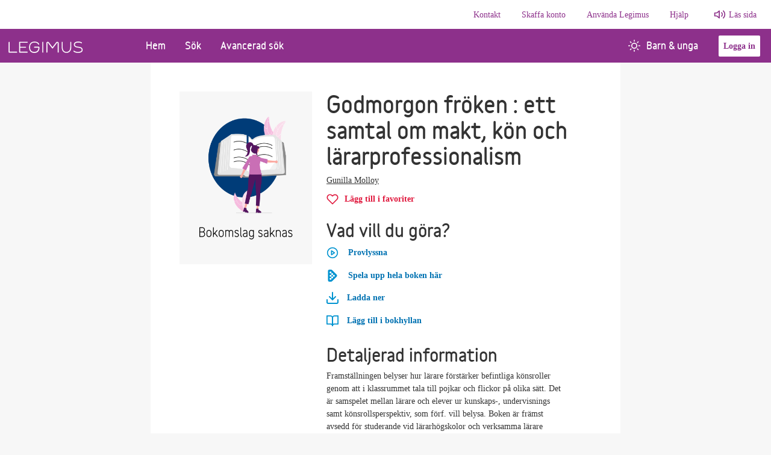

--- FILE ---
content_type: text/html; charset=utf-8
request_url: https://www.legimus.se/bok/?librisId=cwprv7bp06g2dk5
body_size: 15622
content:
<!doctype html>
<html lang="sv"><head><meta charset="utf-8">
    <meta name="viewport" content="width=device-width, initial-scale=1, minimum-scale=1">
    <meta name="author" content="Myndigheten för tillgängliga medier">
    <meta name="description" content="Legimus är Myndigheten för tillgängliga mediers bibliotek. Här kan du söka våra talböcker, punktskriftsböcker, e-textböcker och andra media. Du kan ladda ner talböcker direkt eller beställa böcker. Du kan också läsa artiklar och ta del av våra boktips.">
    <meta name="keywords" content="Talboks- och punktskriftsbiblioteket, TPB, Myndigheten för tillgängliga medier, MTM, tpb-katalogen, låneregler, Böcker, talböcker, punktskrift, e-text, DAISY, taktila, läsnedsättning, läshinder, läshandikapp, dyslexi, disleksi, dysleksi, ordblindhet, synnedsättning, synskada, blind, blindhet, teckenspråk, nedladdning, bokhämtare, bibliotek, AMIS, textview.">
    <meta property="og:image" content="https://legimus.se/src/favicons/mstile-310x310.png">
    
    <base href="/">

    <link href="https://cdn.jsdelivr.net/npm/bootstrap@5.1.3/dist/css/bootstrap.min.css" rel="stylesheet" integrity="sha384-1BmE4kWBq78iYhFldvKuhfTAU6auU8tT94WrHftjDbrCEXSU1oBoqyl2QvZ6jIW3" crossorigin="anonymous">
    <link rel="preload" href="https://stweblegimusprod002.z16.web.core.windows.net/variableblack.woff2" as="font" type="font/woff2" crossorigin="anonymous">

    <link href="/sb/css-bundle.css.v2-9-5" rel="stylesheet">

    <link rel="icon" href="/src/favicons/favicon.ico">
    <link rel="apple-touch-icon-precomposed" sizes="57x57" href="/src/favicons/apple-touch-icon-57x57.png">
    <link rel="apple-touch-icon-precomposed" sizes="114x114" href="/src/favicons/apple-touch-icon-114x114.png">
    <link rel="apple-touch-icon-precomposed" sizes="72x72" href="/src/favicons/apple-touch-icon-72x72.png">
    <link rel="apple-touch-icon-precomposed" sizes="144x144" href="/src/favicons/apple-touch-icon-144x144.png">
    <link rel="apple-touch-icon-precomposed" sizes="60x60" href="/src/favicons/apple-touch-icon-60x60.png">
    <link rel="apple-touch-icon-precomposed" sizes="120x120" href="/src/favicons/apple-touch-icon-120x120.png">
    <link rel="apple-touch-icon-precomposed" sizes="76x76" href="/src/favicons/apple-touch-icon-76x76.png">
    <link rel="apple-touch-icon-precomposed" sizes="152x152" href="/src/favicons/apple-touch-icon-152x152.png">
    <link rel="icon" type="image/png" href="/src/favicons/favicon-196x196.png" sizes="196x196">
    <link rel="icon" type="image/png" href="/src/favicons/favicon-96x96.png" sizes="96x96">
    <link rel="icon" type="image/png" href="/src/favicons/favicon-32x32.png" sizes="32x32">
    <link rel="icon" type="image/png" href="/src/favicons/favicon-16x16.png" sizes="16x16">
    <link rel="icon" type="image/png" href="/src/favicons/favicon-128.png" sizes="128x128">
    <!--Blazor:{"type":"server","prerenderId":"80b41ab384e64f9b87915d55b569e761","key":{"locationHash":"77D12F14A8105320B1AAED6AE7E689DA0EC4483270A645E84079EAA0FFDF550D:7","formattedComponentKey":""},"sequence":0,"descriptor":"CfDJ8Ibv0XTSUVhJns8sXAuZiBMCQcg4JuonMwpVLCjGlDgAL3lh6\u002Bu\u002BB2eWOqiE45ByueGh7CEh3Bs6hgSA2xiFPnbHxMYznHYf8enLioP/uHp33bBfA31Pgb2QG7phIQzEYTdOZbvEVFsRz2ujdL1HKDqEdTby7BF8ZXmkiFGe7q4LJz\u002BESXrYEhLsIspKcB7p5aXNgywO/hB9KVSWOSsLVS4G4yQzXNBDQ7KyvowJyFFDLoxdeTCZ/GGx6hEuZsVvpxPXpp61g\u002BeYzoY\u002BtWxTEhwoa7r1zuXAPQcxO9X5DoZvNJNCjDTiAUB5iU\u002BhyO47ioLHwmXNQaeWweT2RF5WYoWxK3gsSyR87Gx9qK6cx7mEhFvODYOQxrUAdSi2ezfWPH/WTtKYayA1dX4dyCknl7AF2h\u002Brn7xNiBObJNx5QPvigFqDjjKqGQShlL6qj3C/X/aCNliWrITu\u002BIYePw8axCQgF0DinixSEtHShKh6f/yzkx6Oe7S9VWVYMSUdRiL/l0HulOblW6a0xAsoS6YszN6MSiWqRGm\u002BrHOyea11AOWi9JquR4dLlNsYJkxVjgKn0Ia5w6IIbgJyFYpcKTX0MuQ="}--><title>Godmorgon fr&#xF6;ken | Legimus</title><!--Blazor:{"prerenderId":"80b41ab384e64f9b87915d55b569e761"}--></head>



<body><!--Blazor:{"type":"server","prerenderId":"b4b668f479d243b99dfa814990ce85bd","key":{"locationHash":"329FC355551D054681BDADD0ECDAE2DBB782559D300990EBFCEE709980B6ADAB:14","formattedComponentKey":""},"sequence":1,"descriptor":"CfDJ8Ibv0XTSUVhJns8sXAuZiBO8/njia9UygwAzTsaQ3aTJJreq5mKYX\u002BVp8\u002BG8V5/rpoMZ5WbF9D\u002BFXKLMSn1JCuebMX90MscqdxWMZ8VzYKP9vdN0V0ZRRSKzE2LXUBEtpQQ9BL7nUOlUOuyw\u002BzbOZNk5UCkoDAeyZ9YMIZGZ8nRtgMTmVtG6pCzPLW4RxmaDobwTfwhVmsDGmQ/3Q94uuOgGttEmi9jX4n3NeA/UXkn5DSZNu3\u002BxRTo0fIkh8SSqLnU70fWlA42A6hOgRJIUd\u002BFWvHW2YkISN\u002BA2foq85AMBahijOt6QeRBeNggUqq13yjUr2DYpkSJ9UODVmzih4bLg/tgqjpeBN/P3GUgJ\u002BUP6ihd2SFoI2kXmZvmvp9Ms\u002BBrUs2QvKy\u002BRUauSQyNEbwhbelFNvNalYLxzJhzZOmfSw2kLr8cvmxn85XGKOfAdHkB9w117ao55laYOk3itevHYSWMzNYT5Qjdow8pDTkAXpYP5AkPBTe83HaN18BQ2ocEIAqw6wojQQur\u002Bbizn3AuA\u002B8t2PcaMcWwMsFQbmPAd74sriJLGsZIqBfLVTKUpb16A9WeZkLhu6SRalzEcass="}--><span id="assertive-announcer" class="sr-only" aria-live="assertive" aria-relevant="additions" aria-atomic="true"></span>
<span id="polite-announcer" class="sr-only" aria-live="polite" aria-relevant="additions" aria-atomic="true"></span><!--Blazor:{"prerenderId":"b4b668f479d243b99dfa814990ce85bd"}-->

<!--Blazor:{"type":"server","prerenderId":"ffef44d58df144fb8850b7e8cf70d1de","key":{"locationHash":"0BF36C2A859C3E1F0AC7FE2B055766DEFDB2620D8ECF987BF51719A9D628BA5C:16","formattedComponentKey":""},"sequence":2,"descriptor":"CfDJ8Ibv0XTSUVhJns8sXAuZiBO/MPut6l63Pv1i7pCZLjluHvYj7ZHkDkautUcdYCcScLKf6p5yvnnEBeyZvU7vaNJWd6KG1sdGzfJnmLFUVaxgM/KMISIdFptcydUqnhu/ODNQQofAvpyIksdee72ZFMvgCfWc\u002BszlXvJ0JlUin/dU9\u002BGn8xpR4V4uJtx0mGVHTtGDLZpgrJxpvWSmLex6PHogEHJTKaVUSWaiH77gJ8LQygB9rrNbaraKJPpFya5OVhrXK\u002BODwRHlqt8tbUjAAHgLdCxK4r5IOQaIv\u002BcUXAetkQmZTz1pLKDpIK4apV5f71Hm7Biite7TbRbEG1netk2uGaeEu5BxfN\u002B00FNEM1skGgO0pRrIUBLppOEsyDuHaOb\u002BlRjXIWIqjb8wrBKoYAWjpURnGD9iHgibKzLggvR7MXftPF3j43CK8sXXBnrRY/1XxHjrJx3QojLmYOcnWZDlPPArRzUBUCKbpivjVrB6pP0KCa9d7hBB6ZQ9HCvA\u002BIoc92RDKU2BdVdmiihoCJ5QzgCthKDWTs4bqCHCjU1n"}--><header>
    
    
    <a class="visually-hidden-focusable" href="/bok/?librisId=cwprv7bp06g2dk5#main-content" target="_top">G&#xE5; till huvudinneh&#xE5;ll</a>
    <nav class="navbar navbar-expand-lg editorial-nav d-none d-lg-flex" aria-label="information"><div class="collapse navbar-collapse justify-content-end"><ul class="navbar-nav"><li class="nav-item editorial-item"><a href="/kontakt/" class="nav-link">Kontakt</a></li><li class="nav-item editorial-item"><a href="/skaffa-konto/" class="nav-link">Skaffa konto</a></li><li class="nav-item editorial-item"><a href="/anvaenda-legimus/" class="nav-link">Anv&#xE4;nda Legimus</a></li><li class="nav-item editorial-item"><a href="/hjaelp/" class="nav-link">Hj&#xE4;lp</a></li>
                <li class="nav-item"><a class="ReadSpeakerLink" onclick="readpage(this.href, &#x27;xp1&#x27;); return false;" accesskey="L" href="//app-eu.readspeaker.com/cgi-bin/rsent?customerid=6126&amp;amp;lang=sv_se&amp;amp;readid=main-content">Läs sida</a></li></ul></div></nav><nav class="navbar navbar-expand-lg navbar-light" aria-label="huvudmeny"><div class="container-fluid p-0"><a class="navbar-brand" href="/" aria-label="Länk till startsida"><img class="legimus-logo" src="/src/img/Logotyp_legimus.svg" alt="Legimus logotyp"></a>
        <button id="navbarCollapsButton" class="navbar-toggler" type="button" data-bs-toggle="collapse" data-bs-target="#navbarsCollapse" aria-controls="navbarsCollapse" aria-expanded="false" aria-label="Öppna meny"><span class="navbar-toggler-icon mb-1"></span>
            <span>Meny</span></button>

        <div class="collapse navbar-collapse pb-md-0 legimus-navbar-main"><ul class="navbar-nav me-auto custom-pages w-100"><li class="nav-item "><a href="" class="nav-link">Hem</a></li><li class="nav-item "><a href="/sok" class="nav-link">S&#xF6;k</a></li><li class="nav-item "><a href="/avancerad-sok" class="nav-link">Avancerad s&#xF6;k</a></li><li class="nav-item d-block ms-auto nav-item children-youth"><a href="/barn-unga" class="nav-link"><i class="mtm-icons sun-icon-white text-centered"></i>Barn &amp; unga</a></li>
                <li class="navbar-btn align-self-center"><button class="btn-secondary mx-3 login-btn">Logga in</button>
                <div class="sr-only" role="alert" aria-live="assertive"></div></li></ul>

            <ul class="navbar-nav justify-content-end"></ul></div></div></nav>


<div class="collapse navbar-collapse navbar-toggle d-lg-none pb-3" id="navbarsCollapse"><ul class="navbar-nav me-auto custom-pages"><li class="nav-item "><a href="" class="nav-link">Hem</a></li><li class="nav-item "><a href="/sok" class="nav-link">S&#xF6;k</a></li><li class="nav-item "><a href="/avancerad-sok" class="nav-link">Avancerad s&#xF6;k</a></li><li class="nav-item with-icon children-youth"><a href="/barn-unga" class="nav-link"><i class="mtm-icons sun-icon-purple text-centered"></i>Barn &amp; unga</a></li>

        <li class="divider"></li>

        
        <li class="nav-item editorial-item"><a href="/kontakt/" class="nav-link">Kontakt</a></li><li class="nav-item editorial-item"><a href="/skaffa-konto/" class="nav-link">Skaffa konto</a></li><li class="nav-item editorial-item"><a href="/anvaenda-legimus/" class="nav-link">Anv&#xE4;nda Legimus</a></li><li class="nav-item editorial-item"><a href="/hjaelp/" class="nav-link">Hj&#xE4;lp</a></li>
        <li class="nav-item editorial-item"><a class="ReadSpeakerLinkDropDown" onclick="readpage(this.href, &#x27;xp1&#x27;); return false;" accesskey="L" href="//app-eu.readspeaker.com/cgi-bin/rsent?customerid=6126&amp;amp;lang=sv_se&amp;amp;readid=main-content">Läs sida</a></li>

        <li class="nav-item my-auto d-grid d-sm-inline"><button class="btn-secondary me-3 login-btn">Logga in</button></li></ul></div>

<div id="xp1" class="rs_addtools rs_splitbutton rs_preserve rs_skip rs_exp" style="width: auto; display: none"></div></header>

<main class="main-container" id="main-content"><div class="d-flex justify-content-center "><div class="col-12 page-100-height set-width">
            
    <div id="book-page" class="container-lg p-4 p-md-5"><div class="row row-cols-1 row-cols-sm-2 book-info"><div class="col-sm-auto cover-container"><div class="image-cover  d-flex justify-content-center justify-content-sm-start"><img src="https://www.syndetics.com/index.aspx?isbn=00000/lC.JPG&amp;client=Talboks&amp;type=L12" class="bookcover-main img-fluid" onerror="this.onerror=null;this.src=&#x27;/src/img/bokomslag_saknas_bild.png&#x27;;" alt /></div></div>
            <div class="col text-container mb-5"><h1 class="mt-1 mt-sm-0" lang="sv">Godmorgon fr&#xF6;ken : ett samtal om makt, k&#xF6;n och l&#xE4;rarprofessionalism</h1>
                <div class="d-sm-flex mb-2"><p><a class="link-discreet" href="/sok?SearchText=Gunilla%2CMolloy&amp;ContributorType=author&amp;Endpoint=GetContributorSearch" aria-label="Alla b&#xF6;cker av Gunilla Molloy">Gunilla Molloy</a></p></div>

                <div class="mb-4"><button type="submit" class="favorite-button no-styling-btn " aria-disabled="false" aria-label="L&#xE4;gg till Godmorgon fr&#xF6;ken i favoriter"><i class="mtm-icons heart-icon" aria-hidden="true"></i><span class="favorite-text">Lägg till i favoriter</span></button>
            <div class=" d-none spinner-border spinner-border-sm" role="status"><span class="visually-hidden">Lägger till boken i dina favoriter</span></div></div><div class="alert-collapse "><div class="alert d-flex alert-warning d-none"><div><i class="mtm-icons svg-alert-triangle"></i></div><div class="text-break mtm-alert-text"><p><strong>Du m&#xE5;ste logga in.</strong><span>F&#xF6;r att kunna l&#xE4;gga till en bok i dina favoriter m&#xE5;ste du <a href="/MicrosoftIdentity/Account/SignIn?returnUrl=bok%2F%3FlibrisId%3Dcwprv7bp06g2dk5" class="action-link text-decoration-underline">logga in</a></span></p></div></div></div><fieldset class="action-buttons-section"><legend class="h2">Vad vill du göra?</legend>
                    <ul class="action-buttons-container p-0"><li><div class="audio"><button id="defaultbutton" class="action-button no-styling-btn visible" role="button" aria-label="Provlyssna p&#xE5; Godmorgon fr&#xF6;ken"><i class="mtm-icons play-circle me-3"></i>Provlyssna
    </button>
    <div class="audio-player-container hidden" aria-hidden="true" id="audioplayercontainer"><audio id="audio-player" preload="none">            Det går inte att spela ljud i din webbläsare.
        </audio>
        <button type="button" class id="play-interface" role="button" aria-label="Pause" aria-pressed="false"><span class="btn" id="play-pause-icon"><span class="imageContainer"><i class="mtm-icons play-circle hide-when-playing-only"></i>
                    <i class="mtm-icons pause-circle hide-when-paused-only"></i></span>
                <span class="margin-container"><span class="progress-slider-container"><div class="progress-slider" id="audio-progress"></div></span></span></span></button></div></div>

<div class="alert d-flex alert-danger d-none"><div><i class="mtm-icons svg-alert-danger"></i></div><div class="text-break mtm-alert-text"><p><strong>N&#xE5;got gick fel</strong>Filen kunde inte hittas.</p></div></div></li>
                                    <li><button class="action-button no-styling-btn" aria-label="Spela upp hela boken Godmorgon fr&#xF6;ken h&#xE4;r"><i class="mtm-icons play-external-link me-3" aria-hidden="true"></i>Spela upp hela boken h&#xE4;r</button></li><li><button id="DownloadBookButton" class="action-button no-styling-btn" aria-controls="prompt-login-alert-download" aria-label="Ladda ner Godmorgon fr&#xF6;ken" aria-haspopup="dialog"><i class="mtm-icons download-book" aria-hidden="true"></i>
    Ladda ner</button>


<div class="book-download-links-container d-flex flex-column" data-medianr="C15882"></div>

<button style="display: none;" class="action-button no-styling-btn" id="downloadCheckedBooksButton" aria-haspopup="dialog"><i class="mtm-icons download-book"></i>
    Ladda ner</button>
<div class="modal fade d-none  " tabindex="-1" aria-labeledby="modal-titel-id-b080d4d6-7910-4e24-bf46-36f2c5265d06" aria-hidden="true" role="dialog" aria-modal="true" data-bs-backdrop="static" data-bs-keyboard="false"><div class="modal-dialog modal-dialog-centered"><div class="modal-content"><div class="modal-header"><h3 class="modal-title" id="modal-titel-id-b080d4d6-7910-4e24-bf46-36f2c5265d06">Ladda ner vald bok</h3>
                <div role="button" class="button-close" data-bs-dismiss="modal" aria-label="St&#xE4;ng dialogruta" tabindex="0"><img src="/src/img/x-white.svg" alt>
                    St&#xE4;ng</div></div><form method="post" action="/bok/?librisId=cwprv7bp06g2dk5"><input type="hidden" name="__RequestVerificationToken" value="CfDJ8Ibv0XTSUVhJns8sXAuZiBPEoH9qn6C09SOYu0jmBbAWE2VGbooC2uoKA-WRXt-3Ir5Xd_-2uVLy33CmxCWU4hh2GY6o1sIryPljv6LE3aypb51qii1UoDrN5TFcqTPydKcHRrVMM7Nw2z1O8sGzDro" /><div class="modal-body pb-1 " style="min-height:340px;"><fieldset><legend>Hur vill du ladda ner boken?</legend>
                        <div class="radioWrapper"><input id="rbDownloadFormat2" class="valid" type="radio" name="_downloadFileModel.DownloadFormat" value="Zip" checked="a" />
                                <label for="rbDownloadFormat2">H&#xE4;mta som zip-fil som m&#xE5;ste packas upp</label></div>
                            <div class="radioWrapper"><input id="rbDownloadFormat1" class="valid" type="radio" name="_downloadFileModel.DownloadFormat" value="Iso" />
                                <label for="rbDownloadFormat1">H&#xE4;mta som iso-fil f&#xF6;r att br&#xE4;nna p&#xE5; skiva</label></div></fieldset></div>
        <div class="modal-footer"><button type="button" class="btn btn-secondary" data-bs-dismiss="modal">Avbryt</button>
            <button type="submit" class="btn btn-primary "><span class="submit-spinner "></span>
                <span class="">Ladda ner vald bok</span></button></div></form></div></div></div></li><li><div><button class="action-button no-styling-btn" aria-disabled="false" aria-label="L&#xE4;gg till Godmorgon fr&#xF6;ken i bokhyllan"><i class="mtm-icons open-book"></i>
            
            <span>L&#xE4;gg till i bokhyllan</span>
            <div class="d-none spinner-border spinner-border-sm" role="status"><span class="visually-hidden">Lägger till i bokhyllan</span></div></button></div><div class="alert-collapse "><div class="alert d-flex alert-warning d-none"><div><i class="mtm-icons svg-alert-triangle"></i></div><div class="text-break mtm-alert-text"><p><strong>Du m&#xE5;ste logga in.</strong><span>F&#xF6;r att kunna l&#xE4;gga till en bok i bokhyllan m&#xE5;ste du <a href="/MicrosoftIdentity/Account/SignIn?returnUrl=bok%2F%3FlibrisId%3Dcwprv7bp06g2dk5" class="action-link text-decoration-underline">logga in</a></span></p></div></div></div>
    <div class="alert d-flex alert-warning d-none"><div><i class="mtm-icons svg-alert-triangle"></i></div><div class="text-break mtm-alert-text"><p><strong></strong> och kan inte l&#xE5;na denna bok. H&#xE4;r hittar du v&#xE5;ra <a href="/demoboecker">demob&#xF6;cker.</a></p></div></div></li><li></li></ul></fieldset>

                <h2>Detaljerad information</h2><p class="description">Framst&#xE4;llningen belyser hur l&#xE4;rare f&#xF6;rst&#xE4;rker befintliga k&#xF6;nsroller genom att i klassrummet tala till pojkar och flickor p&#xE5; olika s&#xE4;tt. Det &#xE4;r samspelet mellan l&#xE4;rare och elever ur kunskaps-, undervisnings samt k&#xF6;nsrollsperspektiv, som f&#xF6;rf. vill belysa. Boken &#xE4;r fr&#xE4;mst avsedd f&#xF6;r studerande vid l&#xE4;rarh&#xF6;gskolor och verksamma l&#xE4;rare</p><p><strong>Av: </strong>
        Gunilla Molloy</p><div class="d-sm-flex mb-2"><p><strong>Inl&#xE4;sare: </strong><a class="link-discreet" href="/sok?SearchText=Elisabet%2CAndersson&amp;ContributorType=narrator&amp;Endpoint=GetContributorSearch" aria-label="Alla b&#xF6;cker av Elisabet Andersson">Elisabet Andersson</a></p></div><p><strong>Spr&#xE5;k: </strong>Svenska</p><p><strong>Format: </strong>Talbok</p><p><strong>Detaljerat format: </strong>Talbok</p><p><strong>L&#xE4;ngd: </strong>7 tim., 20 min.</p>

                <button class="toggle-text no-styling-btn my-3" data-bs-toggle="collapse" href="#bookMetaDetails" role="button" aria-expanded="false" aria-controls="bookMetaDetails"><span class="expandable-button" id="dropdownClosed">Visa mer information om boken
        <svg xmlns="http://www.w3.org/2000/svg" width="24" height="24" viewBox="0 0 24 24" fill="none" stroke="currentColor" stroke-width="2" stroke-linecap="round" stroke-linejoin="round" class="feather feather-chevron-down"><polyline points="6 9 12 15 18 9"></polyline></svg></span>
    <span class="expandable-button" id="dropdownOpened">
        Visa mindre information om boken
        <svg xmlns="http://www.w3.org/2000/svg" width="24" height="24" viewBox="0 0 24 24" fill="none" stroke="currentColor" stroke-width="2" stroke-linecap="round" stroke-linejoin="round" class="feather feather-chevron-up"><polyline points="18 15 12 9 6 15"></polyline></svg></span></button>
<div class="row collapse" id="bookMetaDetails"><div><p lang="sv"><strong>Utf&#xF6;rlig titel: </strong><span lang="sv">Godmorgon fr&#xF6;ken : ett samtal om makt, k&#xF6;n och l&#xE4;rarprofessionalism</span></p><p><strong>F&#xF6;rlaga: </strong>Inl&#xE4;st ur: Stockholm : Almqvist &amp; Wiksell, cop. 1992</p><p><strong>Utgivare: </strong>[Enskede]: [TPB], 2001</p><p><strong>Klassifikation: </strong>Eaa, Emia, Ohj, Eaa/TC, Emia/TC, Ohj/TC</p><p><strong>Anm&#xE4;rkning: </strong>Digital talbok (DAISY 2.02), ljud &#xD6;verf&#xF6;ring av analog inl&#xE4;sning fr&#xE5;n Enskede : TPB, 1999 Inl&#xE4;st ur: Stockholm : Almqvist &amp; Wiksell, cop. 1992</p><p><strong>Filstorlek: </strong>152 MB
            </p><p><strong>Medienummer: </strong>C15882</p></div></div>
                </div></div></div></div></div></main>

<persist-component-state></persist-component-state>

<footer><div class="container-fluid"><div class="row"><div class="col col-md-5 col-lg-3 gy-3"><h2>Kontakt</h2>
                        <ul class="list-unstyled mt-4"><li><h3>Telefontider</h3></li><li class="mt-4"><h4 class="mb-0">Kontaktcenter</h4>
                                    <span class="breadtext">Helgfri m&#xE5;ndag till fredag 09:00-11:00 samt m&#xE5;ndag-torsdag 13:00-14:00</span></li><li class="mt-3 breadtext"><span class="title-inline">Telefon:</span>040-653 27 10</li>
                                <li class="breadtext"><span class="title-inline">E-post:</span>
                                    <a href="mailto:info@mtm.se">info@mtm.se</a></li><li class="mt-4"><h4 class="mb-0">Punktskrifts- och prenumerationsservice</h4>
                                    <span class="breadtext">Helgfri m&#xE5;ndag till fredag 09:00-11:00 samt samt m&#xE5;ndag-torsdag 13:00-14:00</span></li><li class="mt-3 breadtext"><span class="title-inline">Telefon:</span>040-653 27 20</li>
                                <li class="breadtext"><span class="title-inline">E-post:</span>
                                    <a href="mailto:punktskrift@mtm.se">punktskrift@mtm.se</a></li></ul></div><div class="col-md-3 gy-3"><h2>Skaffa konto</h2>
                        <ul class="list-unstyled mt-4"><li class="mt-2"><a href="/skaffa-konto/vem-kan-faa-konto/">Vem kan f&#xE5; konto?</a></li><li class="mt-2"><a href="/skaffa-konto/vad-aer-skillnaden-paa-en-talbok-och-en-ljudbok/">Vad &#xE4;r skillnaden p&#xE5; en talbok och en ljudbok?</a></li><li class="mt-2"><a href="/skaffa-konto/hur-goer-jag-som-arbetar-med-talboecker-paa-bibliotek/">Hur g&#xF6;r jag som arbetar med talb&#xF6;cker p&#xE5; bibliotek?</a></li><li class="mt-2"><a href="/skaffa-konto/skaffa-demokonto/">Skaffa demokonto</a></li><li class="mt-2"><a href="/skaffa-konto/hantering-av-personuppgifter/">Hantering av personuppgifter</a></li></ul></div><div class="col-md-3 gy-3"><h2>Anv&#xE4;nda Legimus</h2>
                        <ul class="list-unstyled mt-4"><li class="mt-2"><a href="/anvaenda-legimus/saa-laeser-du-vaara-boecker/">S&#xE5; l&#xE4;ser du v&#xE5;ra b&#xF6;cker</a></li><li class="mt-2"><a href="/anvaenda-legimus/funktioner-i-legimus/">Funktioner i Legimus</a></li><li class="mt-2"><a href="/anvaenda-legimus/anvaend-legimus-appen/">Anv&#xE4;nd Legimus-appen</a></li><li class="mt-2"><a href="/anvaenda-legimus/om-boken-inte-finns-i-legimus/">Om boken inte finns i Legimus</a></li><li class="mt-2"><a href="/anvaenda-legimus/tillgaenglighetsredogoerelser/">Tillg&#xE4;nglighetsredog&#xF6;relser</a></li></ul></div><div class="col-md-3 gy-3"><h2>Hj&#xE4;lp</h2>
                        <ul class="list-unstyled mt-4"><li class="mt-2"><a href="/hjaelp/om-legimus/">Om Legimus</a></li><li class="mt-2"><a href="/hjaelp/vanliga-fraagor/">Vanliga fr&#xE5;gor</a></li><li class="mt-2"><a href="/hjaelp/saa-haer-goer-du-instaellningar-i-legimus/">S&#xE5; h&#xE4;r g&#xF6;r du inst&#xE4;llningar i Legimus</a></li><li class="mt-2"><a href="/hjaelp/fraagor-om-inlaesningar/">Fr&#xE5;gor om inl&#xE4;sningar</a></li></ul></div></div>
        <div class="row my-4"><div class="col text-center"><img class="img-fluid" src="/src/img/Logotyp_MTM.svg" alt="MTM logotyp"></div></div></div></footer><!--Blazor:{"prerenderId":"ffef44d58df144fb8850b7e8cf70d1de"}-->

<div id="reconnect-modal" class="my-reconnect-modal" style="display: none;"></div>
<script src="_framework/blazor.web.js" autostart="false"></script>
<script src="blazorScripts/boot.js"></script>


<script src="https://cdn.jsdelivr.net/npm/bootstrap@5.1.3/dist/js/bootstrap.bundle.min.js" integrity="sha384-ka7Sk0Gln4gmtz2MlQnikT1wXgYsOg+OMhuP+IlRH9sENBO0LRn5q+8nbTov4+1p" crossorigin="anonymous"></script>
<script>
    window.rsConf = {
        general: {
            usePost: true,
            skipHiddenContent: true
        }
    };
</script>



<script>
    var _mtm_cloud = window._mtm_cloud = window._mtm_cloud || [];
    _mtm_cloud.push({ 'mtm.startTime': (new Date().getTime()), 'event': 'mtm.Start' });
    (function () {
        var d = document, g = d.createElement('script'), s = d.getElementsByTagName('script')[0];
        g.async = true; g.src = 'https://cdn.matomo.cloud/mtm.matomo.cloud/container_NMgwRD6J.js'; s.parentNode.insertBefore(g, s);
    })();
</script>


<script src="//cdn1.readspeaker.com/script/6126/webReader/webReader.js?pids=wr" id="rs_req_Init" async></script>

<script src="/sb/js-bundle.js.v2-9-5"></script></body></html><!--Blazor-Server-Component-State:CfDJ8Ibv0XTSUVhJns8sXAuZiBNkXO1LKoj0EgrXMt5ItOUbajPzBUj0y+WW3IT2O6mkLDqKDdIRVFWk9yt/tyYH2BjM0h282LJdzGByBWDzzifYFSPc2lntOyT3X2VVOKvS/dOD/HwhN0tY/PfquF0LxB0JRcuXWhvRedrMoyY+dMdC/AX0+wkrfgi729BGOv7zMcUSOWsUxUIyNOfD+BRSJaJ/[base64]/LUw7ghxLOukdGNDbpEgInWgDsYIOf2GMM5RIrad/InkAsW1XCWuDTC7wh9KN18IOMrIQY1UvBOpho93KjsvvS/IcvfCujoF0Ii7UVRXZHrT8lgLOaqoBJyeSKVjNvRxBMnkjUxr5bvFERvjuXTiADA/tkIE3vbjAVRoby7KxvtjGQLaBy5G5bSFf1S6saJm0Jf6v8Lm+Pk9dOh2ePEFjErHAgDZmvy3zsGQEq+KrakjccK3tw1DDZM62/kCEGXG3NmuL1b1QN3T2gB+4K8gbkzct/4ufnCLFGPtSkBJGiiHmzx+FFDnIZ32AZp21Gl8RXx07Hr5qopHf9LdDQZKJpO0YSmg1PGk8rErfHia/1eP4jC78m2B4SEp3R8WAixGB/PKgJUx/2H63JQupzZgR7jgmTDVC0zKmBhM2HKJzkVGCHEwVodQqoPd2QbK1IOVrqx3XN0y+tWZio8GapxgoSW91ZTB1jcBJUqNrQdGpH/gXzMmwAzMUc0ENlmoxk1daIXBjgUF1GsnlFOoKTvBan967YntoxbHl4LTX9H5Z0dZaBtpBBFv6NaZIiRQGNW5w4AM9LECS9ZjWzKgVekdICcg3ORmGUz/pTDFT3VeilDy3VpOo1hEqgo9U8r6334llDgP0nb4Er1yaF+0HeaoVgSY4+v+H8c5oQFbScklYRnyRFBrWzafBUl1yjrTLl+cwsUWqIrLqU2MP1ZEk4NBywdZb+KhSz09oOLUqoF8otx7YpMS13q2XxE7EQrrXsrP/V10Y4OQjjzcTT1OLfG8KPbXHPVgx9Wlbcy79Znn8iTszueIz07+hymfZtuubJP4YO2aXiK8O+hFI4jhupBDrrXVQ3yBNaQ5AqrhHYCAAJ11I/nfBgkgG4vrkgbjE/IWykns2ua9xegpGtwj3cn/TZ3gPTotxQJVPB+Hpq5G6hbo5Le2qBj9h9vOYuGmfguTDdNyuIQaHF0M3+LkwFf/MGxJmlMJaqwedQy7tuSIcfCH3xPkGA4WRJhm/EUI+utwRb/GKSng7nY/kwLDjJ0bjexpz7uE2tE7qwxUVbjv12lVuivv8QoIILqVLkaNGiYWQcIuZFisBUy0iEdDa7WGJUJexrlfqZ9l2Bpig40M4Fqsmd8rSnpMIM/tHGRB62Vj8D9K8qaFdF83nA6d04+D14Wd2O2QQLgLJNrT+TloVUQ8SKb/aE7+0PibZULl8XetVdJjc+rtKUjakrWVoQRPUk9yeCfBubSd8gQa246KJEc0tAdPvrCXs3CKe7hFzMWnkDNBBmD1XDsMnhXMutIlDAn4xZZcgaQDGPlVWiGmTYKfC6CG3kx33p3s/LjDwalLNniDzdPumqzpmt3J2N7xWnzOuvVC8Zq5kHlz39LypFl2Kr5F1s0Fzpem6VKI7VlYBgHsa501f02r7NtZLahcpjF3Lzb9P+a78agpOnyT+ZP2l4wGAe1c1kND0WCqV7oHtRtFiF9jhZgUOeTj4tyWliFCphe1W12hqhKHn/At4evF8SasMIYg/[base64]/OOC9RmY4F0PESZzPME5HZqJG/wHTfRjr3Y+yysV3obiEtC6YW+xXrFIcNR9nkl0wOLDvPZS2a56bztjiH5hfEiaobcUZQwQJXBdypQAcj2ruPFven11ZcDvviuUcAB3L2NoeDx6VXk2BCHB0wHecdsNm8A00AHWAj4xTCsZ77yl4qTmw3IrghWcIBKb2TKXbEX5/AKgqIggBtQkPq6kOJFJOlVCltlDVh9eOl4LH76IeHrpEMpNhVVpkiY0IHMg7BAg73llIqGOHaEnAmh8OiwohaIf+iFeR1hKqtrgkOy2dUX8wJfKVhtTfgvFZOw/apiGZK5p7dJiGNoZNIQfsm+eBA7dQ9DL+XFC9bIgHUrCMLrdr0RXpel9RBQTvtp6hCVx2b2CSpcFC8TtFlZUh+dk1OaBVywyfKaWx1jmMI6WQ3vGEXE0f9Kt8mKo62B5HGlaEc8BmdRCdqwZXne/q57/hQXR7wn4pDyA/B8TWDVUawDd6DzibSqmOkLqQRLkIRY2VW/o7b4JwG7LoAZDSBo399N5fsuXof+5bijmFDxQ/[base64]/UF483xkO044YxFR9yAh/1dg3N+hzCTfXheUXiDSh6AaAUFRqHaGTsYffs4f9pLKiapMTxW39Lap/RXHoEtSJaWsb6eLColRmI8SwHkzD7VLW9f6J/DdfXhYmmdf8td+NLkzwE0KYs3KAwCjDLU3ghoD7XgQgWraeIEbCWhRRQWifvFWgSSvGTA1xyX1JbMSDmgZdTG2O4whDCSq1bvIPwPMnPWT6IT6P+ewvoL6CsnxmR1xtjITLw+k1HtPUz+5/[base64]/5nbqLm/0If0BczUTSQh9aGluyhAocBWOGCygtpvbGGY9eGpao+mdh02EApzfk01h2niEE8n3pRjz5j9FC9PIGzGHeQO5lFQ2sWJhR1zc37itEvvM4Jfg1KCeVwqO7rENW+WOaPuUF2BVSP24w3ZkiHHSagKvAZmpd8rBI+CMsbKUzOgZbZ2pfFBeIKe5jvT+/q2gAaKR+bTFvMiD8WNOnCT6dEyFTxZEb9Iedn7f6VsMPmCUOMvEruotRZ/xTTjqXd72GU4lHlmyLu6wnoHYxiIx+F2Qn88MR1YYKNPEVQCY7ppxh1agE25BPOz6gsxNOX41XQQcvE6qIfOTmG1e0vPfpw5NQlS5z0aSsYh+Q8n8LRQjDTCiJw+XyR1K830gK8B7jmRpTCJRR4wkzgaMjPXV/qCyj6NqpSfavgsWKNpmZMlUe1n72N75+HRuLNpKzAHHffpGKkmphp3S4+UQ4BrWdsXPs3IIYWR44UUuWODDcA132+4sEMa5PGaE1cb5BHdmt5sZs5B+I4KD8+QULCaTuBLP9gtgZMRNCBi+s4Wa65uCD7tq/3A3filajlTWxZu54Au84r/v0bbddaTDNZ1E8eM3s4McW+BsdvWeyMqrESTEkvtPmNWDA+3t3owg7MEkKYayofP413Ih8dUY8fPHvo1vUeXax5X2d0Pp7e1V70AZHt+xw1s334EifZSj2YFXEuWZO9mh8CzPqTkyTAz015GY9TUG15q7nes32o5O/ZgDA8Rjq7a+O7u8J2ITy+LGNad3Tz9jvIEt2xYwaFzNkicNl+PnfOx8ojGs52gWrxSwCuNlAM8pKsPBFgrp8Vzc65jsIf25N0qSu1xth3UpqMkHuPBXhrPqvUqhZo+P/BMw52if0ulD+ksRn4AlzMvJ1EEYJY6sLWTTnxxfzYHNwd2i6edyKmuvQYFDVJGpEDSDobZcwMQ/krnLa5Hrj/wxxSNdJ+3C+B58i0JiKOpx64H9jv8x1xfaRTmH8PYMGdcnd68wL88z6xylS1a8IcxpxdzrV3jObRQ9ip1d5-->

--- FILE ---
content_type: image/svg+xml
request_url: https://www.legimus.se/src/img/download.svg
body_size: 610
content:
<svg xmlns="http://www.w3.org/2000/svg" width="20" height="20" viewBox="0 0 20 20">
    <defs>
        <style>
			.cls-1{fill:none;stroke:#0093d0;stroke-linecap:round;stroke-linejoin:round;stroke-width:2px}
		</style>
    </defs>
    <g id="download" transform="translate(-2 -2)">
        <path id="Path_8839" data-name="Path 8839" class="cls-1" d="M21 15v4a2 2 0 0 1-2 2H5a2 2 0 0 1-2-2v-4"/>
        <path id="Path_8840" data-name="Path 8840" class="cls-1" d="m7 10 5 5 5-5"/>
        <path id="Line_54" data-name="Line 54" class="cls-1" transform="translate(12 3)" d="M0 12V0"/>
    </g>
</svg>


--- FILE ---
content_type: image/svg+xml
request_url: https://www.legimus.se/src/img/book-open.svg
body_size: 535
content:
<svg xmlns="http://www.w3.org/2000/svg" width="22" height="20" viewBox="0 0 22 20">
    <defs>
        <style>
			.cls-1{fill:none;stroke:#0093d0;stroke-linecap:round;stroke-linejoin:round;stroke-width:2px}
		</style>
    </defs>
    <g id="book-open" transform="translate(-1 -2)">
        <path id="Path_8851" data-name="Path 8851" class="cls-1" d="M2 3h6a4 4 0 0 1 4 4v14a3 3 0 0 0-3-3H2z"/>
        <path id="Path_8852" data-name="Path 8852" class="cls-1" d="M22 3h-6a4 4 0 0 0-4 4v14a3 3 0 0 1 3-3h7z"/>
    </g>
</svg>
